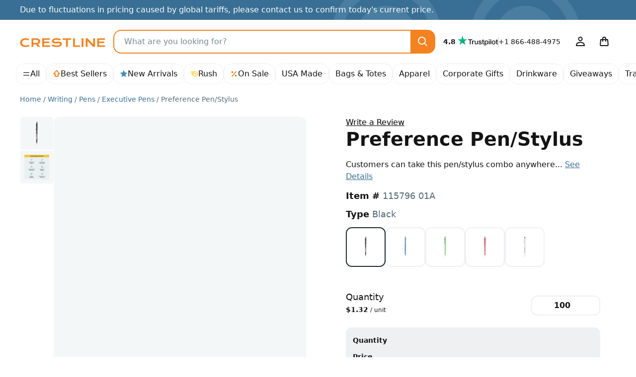

--- FILE ---
content_type: application/javascript; charset=utf-8
request_url: https://crestline.com/js/manifest.js?id=3eb8700c2aba91473c26101e01b87487
body_size: 2576
content:
(()=>{"use strict";var e,t,o,r,a,c={},i={};function n(e){var t=i[e];if(void 0!==t)return t.exports;var o=i[e]={id:e,exports:{}};return c[e].call(o.exports,o,o.exports,n),o.exports}n.m=c,e=[],n.O=(t,o,r,a)=>{if(!o){var c=1/0;for(s=0;s<e.length;s++){for(var[o,r,a]=e[s],i=!0,d=0;d<o.length;d++)(!1&a||c>=a)&&Object.keys(n.O).every((e=>n.O[e](o[d])))?o.splice(d--,1):(i=!1,a<c&&(c=a));if(i){e.splice(s--,1);var f=r();void 0!==f&&(t=f)}}return t}a=a||0;for(var s=e.length;s>0&&e[s-1][2]>a;s--)e[s]=e[s-1];e[s]=[o,r,a]},n.n=e=>{var t=e&&e.__esModule?()=>e.default:()=>e;return n.d(t,{a:t}),t},o=Object.getPrototypeOf?e=>Object.getPrototypeOf(e):e=>e.__proto__,n.t=function(e,r){if(1&r&&(e=this(e)),8&r)return e;if("object"==typeof e&&e){if(4&r&&e.__esModule)return e;if(16&r&&"function"==typeof e.then)return e}var a=Object.create(null);n.r(a);var c={};t=t||[null,o({}),o([]),o(o)];for(var i=2&r&&e;("object"==typeof i||"function"==typeof i)&&!~t.indexOf(i);i=o(i))Object.getOwnPropertyNames(i).forEach((t=>c[t]=()=>e[t]));return c.default=()=>e,n.d(a,c),a},n.d=(e,t)=>{for(var o in t)n.o(t,o)&&!n.o(e,o)&&Object.defineProperty(e,o,{enumerable:!0,get:t[o]})},n.f={},n.e=e=>Promise.all(Object.keys(n.f).reduce(((t,o)=>(n.f[o](e,t),t)),[])),n.u=e=>"js/chunk/"+{184:"vendor/bootstrap/popover",251:"checkout",730:"customize/price-tiers",752:"rating",772:"vendor/bootstrap/collapse",989:"customize/checkable-option",1203:"filepicker",1335:"zoomage",1379:"el/scroll-controls",1499:"customize/sku-price-tier",1507:"customize/v-quantity",1548:"customize/x-sizes",1632:"vendor/bootstrap/offcanvas",1682:"vendor/bootstrap/dropdown",1742:"wysiwyg",2838:"timezone",3081:"address/country-subdivisions",3226:"vendor/magicscroll",3494:"vendor/filestack",3636:"hover-toggle",3718:"intellisuggest",3792:"vendor/bootstrap/modal",3990:"cart-items",4498:"vendor/bootstrap/tooltip",4543:"customize/submit",4628:"customize/item-prop",4852:"orders",5342:"customize/totals",5398:"select-picker",5621:"customize/x-quantity",5654:"ui/scrolls",5875:"svg",6165:"vendor/bootstrap/button",6171:"ui/thc",6221:"order-detail",6258:"reviews",6389:"recommendations",6465:"vendor/bootstrap/alert",6474:"vendor/bootstrap/tab",6944:"sticky-header",7321:"vendor/bootstrap/util",7341:"address/verification",7959:"vendor/bootstrap/carousel",8101:"compare-tray",8319:"customize/imprint-options",8402:"grid-filter",8644:"account",8829:"available-fonts",8896:"address/autocomplete",9545:"customize/checkable",9635:"customize/x-select-toggle",9745:"coupon",9934:"magic-scroll",9982:"product/state"}[e]+"."+{184:"f93463cb7e0643e2",251:"3aa3e2fa494fec2b",730:"73ef05e9b7619e62",752:"912ec7945d6a67e4",772:"0fa7d3daff97b1b2",989:"1315459467201e03",1203:"85c5d59ca51126a2",1335:"6bc3765f7f56afc2",1379:"4b402a8e092935f5",1499:"850aea89e4ed0e42",1507:"5b1c10ceda39de0d",1548:"bd2950d238fe33fc",1632:"cce3d417bd03db7e",1682:"c44f59cc188c29f0",1742:"f37b9e16087e6591",2838:"1082ca6fc2781e36",3081:"4f26c160b4809744",3226:"0082f227590e1a99",3494:"5acf901bb9ab5150",3636:"8ac56b5773ebe937",3718:"aacb44d6f947b46d",3792:"07f9d8e8a3a9c2c5",3990:"93ed61f71031c64a",4498:"8d94e978790bfb31",4543:"4fb63550e94d0351",4628:"2da88ebe564a4332",4852:"0c338e28a854dbb6",5342:"c2619268da410cc2",5398:"00ceebc5841e011c",5621:"bed2bdf987799368",5654:"44bf86e563b5b596",5875:"f60ab927d2b06009",6165:"f55aea5122761891",6171:"20d56a7276b2f1b9",6221:"0d0e3729907577dd",6258:"7cd5078c7e79ff79",6389:"ed8f8f477a3fc08e",6465:"25c85483b0896d31",6474:"7aa6342af7a3c383",6944:"e321866eb4882875",7321:"a8bc2d702022299f",7341:"3932eae0c6a6f703",7959:"c9ba89afd64b5c0c",8101:"8ab67e4288268108",8319:"56f72b1be81acbb6",8402:"4dd474cf3975589e",8644:"e8c55e81b7833ba9",8829:"ac7f4fff749d11be",8896:"eb45e6575fcd4e3e",9545:"38c367cd50530082",9635:"8750077e9a3f110a",9745:"190fb8560f90d426",9934:"130e1a3bbdac8c60",9982:"7e70530a2d60d601"}[e]+".js",n.miniCssF=e=>{},n.g=function(){if("object"==typeof globalThis)return globalThis;try{return this||new Function("return this")()}catch(e){if("object"==typeof window)return window}}(),n.o=(e,t)=>Object.prototype.hasOwnProperty.call(e,t),r={},a="legato:",n.l=(e,t,o,c)=>{if(r[e])r[e].push(t);else{var i,d;if(void 0!==o)for(var f=document.getElementsByTagName("script"),s=0;s<f.length;s++){var b=f[s];if(b.getAttribute("src")==e||b.getAttribute("data-webpack")==a+o){i=b;break}}i||(d=!0,(i=document.createElement("script")).charset="utf-8",i.timeout=120,n.nc&&i.setAttribute("nonce",n.nc),i.setAttribute("data-webpack",a+o),i.src=e),r[e]=[t];var l=(t,o)=>{i.onerror=i.onload=null,clearTimeout(u);var a=r[e];if(delete r[e],i.parentNode&&i.parentNode.removeChild(i),a&&a.forEach((e=>e(o))),t)return t(o)},u=setTimeout(l.bind(null,void 0,{type:"timeout",target:i}),12e4);i.onerror=l.bind(null,i.onerror),i.onload=l.bind(null,i.onload),d&&document.head.appendChild(i)}},n.r=e=>{"undefined"!=typeof Symbol&&Symbol.toStringTag&&Object.defineProperty(e,Symbol.toStringTag,{value:"Module"}),Object.defineProperty(e,"__esModule",{value:!0})},n.p="/",(()=>{var e={461:0};n.f.j=(t,o)=>{var r=n.o(e,t)?e[t]:void 0;if(0!==r)if(r)o.push(r[2]);else if(461!=t){var a=new Promise(((o,a)=>r=e[t]=[o,a]));o.push(r[2]=a);var c=n.p+n.u(t),i=new Error;n.l(c,(o=>{if(n.o(e,t)&&(0!==(r=e[t])&&(e[t]=void 0),r)){var a=o&&("load"===o.type?"missing":o.type),c=o&&o.target&&o.target.src;i.message="Loading chunk "+t+" failed.\n("+a+": "+c+")",i.name="ChunkLoadError",i.type=a,i.request=c,r[1](i)}}),"chunk-"+t,t)}else e[t]=0},n.O.j=t=>0===e[t];var t=(t,o)=>{var r,a,[c,i,d]=o,f=0;if(c.some((t=>0!==e[t]))){for(r in i)n.o(i,r)&&(n.m[r]=i[r]);if(d)var s=d(n)}for(t&&t(o);f<c.length;f++)a=c[f],n.o(e,a)&&e[a]&&e[a][0](),e[a]=0;return n.O(s)},o=self.webpackChunklegato=self.webpackChunklegato||[];o.forEach(t.bind(null,0)),o.push=t.bind(null,o.push.bind(o))})(),n.nc=void 0})();